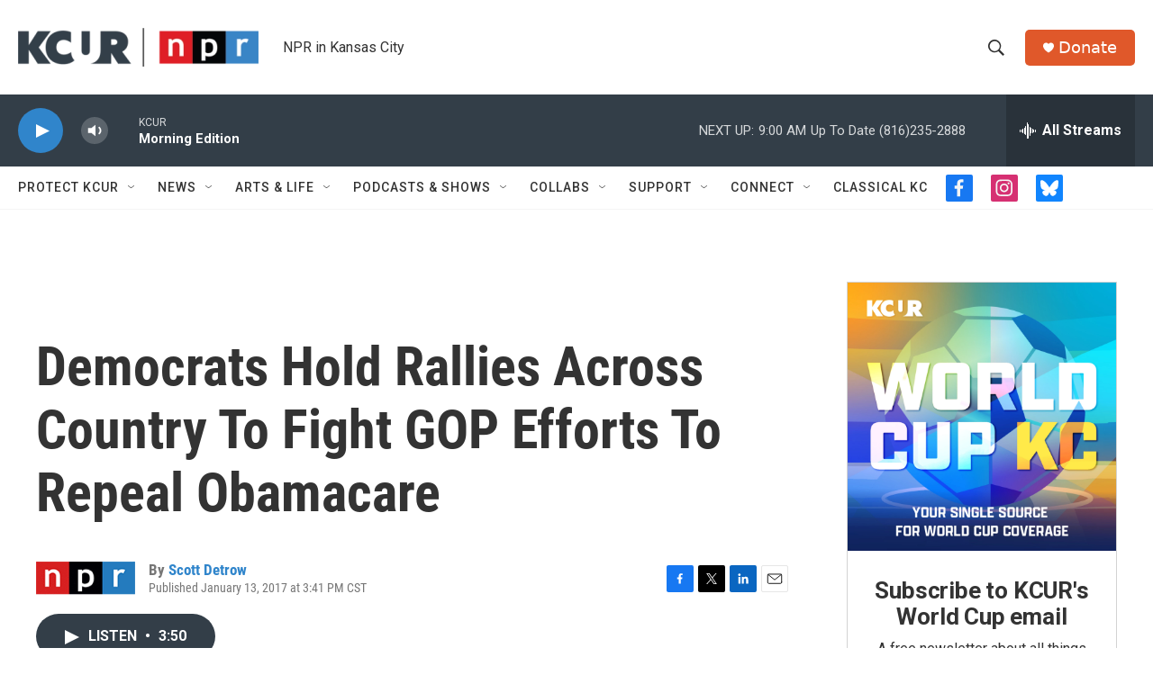

--- FILE ---
content_type: text/html; charset=utf-8
request_url: https://www.google.com/recaptcha/api2/aframe
body_size: 265
content:
<!DOCTYPE HTML><html><head><meta http-equiv="content-type" content="text/html; charset=UTF-8"></head><body><script nonce="Hzcp3QcYgHfFtn8b8E9yrA">/** Anti-fraud and anti-abuse applications only. See google.com/recaptcha */ try{var clients={'sodar':'https://pagead2.googlesyndication.com/pagead/sodar?'};window.addEventListener("message",function(a){try{if(a.source===window.parent){var b=JSON.parse(a.data);var c=clients[b['id']];if(c){var d=document.createElement('img');d.src=c+b['params']+'&rc='+(localStorage.getItem("rc::a")?sessionStorage.getItem("rc::b"):"");window.document.body.appendChild(d);sessionStorage.setItem("rc::e",parseInt(sessionStorage.getItem("rc::e")||0)+1);localStorage.setItem("rc::h",'1769090618864');}}}catch(b){}});window.parent.postMessage("_grecaptcha_ready", "*");}catch(b){}</script></body></html>